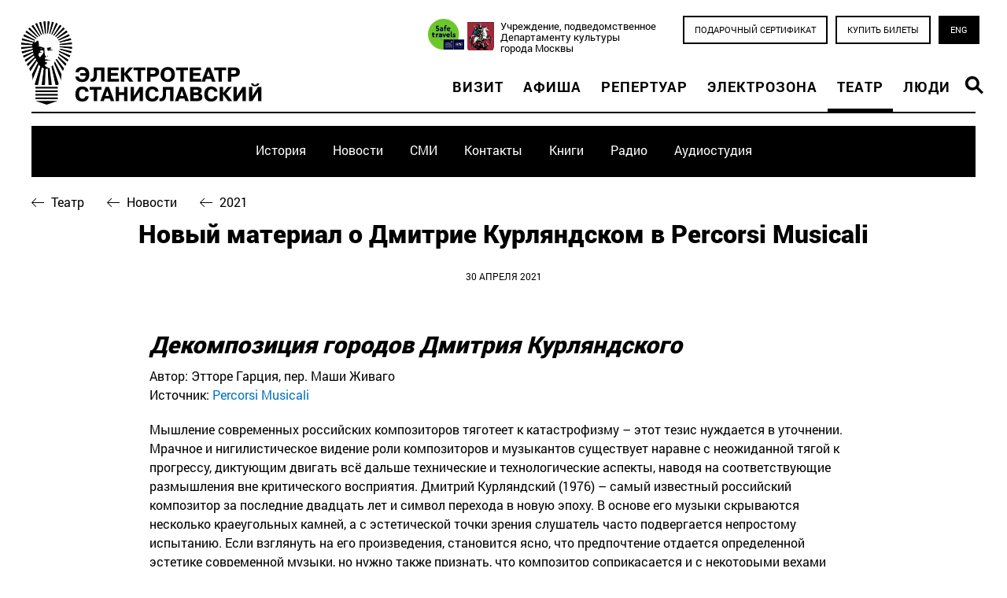

--- FILE ---
content_type: text/html; charset=UTF-8
request_url: https://www.electrotheatre.ru/theatre/article/505
body_size: 9737
content:
<!doctype html><html>
<head>
<title>Электротеатр Станиславский / Новый материал о Дмитрие Курляндском в Percorsi Musicali</title>
<meta http-equiv='Content-Type' content='text/html; charset=UTF-8' />


<meta property='og:url' content='https://www.electrotheatre.ru/theatre/article/505' />
<meta property='og:type' content='article' />

<link rel='icon' href='/favicon.ico' type='image/x-icon' />
<link rel='shortcut icon' href='/favicon.ico' type='image/x-icon' /> 
<meta http-equiv="imagetoolbar" content="no" />
<meta name='viewport' content='width=1280' />
<meta name = "format-detection" content = "telephone=no" />

<link rel='stylesheet' type='text/css' href='/css/reset.css' />
<link rel='stylesheet' type='text/css' href='/css/fontawesome.css' />
<link rel="stylesheet" type="text/css" href="/css/fresco/fresco.css" />
<link rel="stylesheet" href="/css/bootstrap.min.css" />
<link href='/css/uniform.aristo.css' type='text/css' rel='stylesheet' />

<link rel='stylesheet' type='text/css' href='/css/styles.css?r=3' />
<link rel='stylesheet' type='text/css' href='/css/datepicker.css?r=3' />
<link rel='stylesheet' type='text/css' href='/css/nav.css?r=3' />
<link rel='stylesheet' type='text/css' href='/css/overlay.css' />
    

<script type='text/javascript' src='/js/jquery.min.js'></script>
<script type='text/javascript' src='/js/moment.min.js'></script>
<script type='text/javascript' src='/js/moment.ru.js'></script>
<script type='text/javascript' src='/js/datepicker.js'></script>
<script src="https://cdnjs.cloudflare.com/ajax/libs/popper.js/1.12.9/umd/popper.min.js" integrity="sha384-ApNbgh9B+Y1QKtv3Rn7W3mgPxhU9K/ScQsAP7hUibX39j7fakFPskvXusvfa0b4Q" crossorigin="anonymous"></script>
<script src="/js/bootstrap.min.js"></script>
<script type='text/javascript' src='/js/scrollable.js'></script>
<script type="text/javascript" src="/js/fresco.js"></script>
<script type='text/javascript'>var htmlrootpath=''; </script>
<script type='text/javascript' src='/js/my.js?r=1'></script>
<script type='text/javascript' src='/js/et.js'></script>
<script type='text/javascript' src='/js/main.js'></script>


<link rel="stylesheet" type="text/css" href="/css/theatre.css?rnd=1" />
<script type="text/javascript" src="/js/fresco.js"></script>
<link rel="stylesheet" type="text/css" href="/css/fresco/fresco.css" />

	<script src="https://electrotheatre.edinoepole.ru/api/v1/script.js" type="text/javascript"></script>

	<script defer="defer" 
		data-timepad-widget-v2="event_register" 
		data-timepad-customized="31714" 
		src="https://timepad.ru/js/tpwf/loader/min/loader.js"
		>
	    (function() {
	        return {
	            "hidePreloading": true,
	            "display": "popup",
	            "popup": {
	                "triggerSelector": ".twf"
	            }
	        }
	    })();
	</script>

<script type='text/javascript'>
	$().ready(function() {
		
		




});
	</script>

    <script>
    function setCookie(name,value,days) {
        var expires = '';
    if (days) {
        var date = new Date();
        date.setTime(date.getTime() + (days*24*60*60*1000));
        expires = '; expires=' + date.toUTCString();
    }
    document.cookie = name + '=' + (value || '')  + expires + '; path=/';
	}
    $().ready(function(){
    $("body").append('\
    <div class="modal" id="modal_subscribe">\
    <div class="modal-dialog modal-dialog-centered" role="document">\
    <div class="modal-content">\
    <div class="modal-body">\
    <button type="button" class="close" data-dismiss="modal" aria-label="Закрыть">\
          <span aria-hidden="true">&times;</span>\
        </button>\
        <div class="container">\
        <img src="/images/Lampa-black.svg" class="mt-3 d-block mx-auto" style="height:80px;">\
        <p class="mt-3 mb-3 text-center">Подпишитесь на рассылку новостей театра,<br>узнавайте первыми о старте продаж билетов на спектакли и выбирайте лучшие места.</p>\
<input type="text" class="form-control" name="sub_email" id="sub_email" placeholder="Ваш Email">\
<small class="form-text text-muted">Мы делаем рассылку не чаще четырех раз в месяц.</small>\
<button class="btn btn-dark d-block mx-auto mt-4" id="modal_subscribe_button">Подписаться</button>\
</div>\
    </div></div></div>');
    setTimeout(function() {
        $("#modal_subscribe").modal();
        $("#modal_subscribe").on("hide.bs.modal", function() {
            setCookie('first','none',1);
        });
        $("#sub_email").focus();
        $("body").on("click","#modal_subscribe_button",function() { 
            var email = $("#sub_email").val();
            console.log(email);
            if(validateEmail(email)) {
            var payload = JSON.parse('{"email":"'+email+'","subscribe":"OK"}');
            $.post('/system/jquery/subscribe.php',payload, function(data) {
                switch(data) {
                    case "exist":
                        alert('Такой адрес уже существует.');
                        
                    break;
                    default:
                        alert('Вы успешно подписались.');
                }
                setCookie('first','none',10);
                $("#modal_subscribe").modal('hide');
            });
        }
        else {
            alert('Вы ввели некорректный адрес электропочты.');
        }
        });
    }, 30000);
    });
    </script>
    
</head>

<body>
<a href=# class=scrolltotop ></a>
<div id='all d-flex flex-column'>
	
	<div class='header'>
		<div class='content'>
		<div class="row justify-content-between">
		<div class="col-md-auto">
			<a class='logo lng0' href='/'></a>
			</div><div class="col-8  align-self-end">
			<div class='navg text-right'>
				<div class='navtop'>
				<a href="http://safetravelsmsk.russpass.ru/" style="display:inline-block; background-image:url(/images/wst.png); background-size:contain; background-repeat:no-repeat; height:46px; width:46px; background-position:center; "></a>
					<a class=depcult href=https://www.mos.ru/kultura/ target=_blank>Учреждение, подведомственное <br />Департаменту культуры <br />города Москвы</a>
					<a class="baton bordered buy" href="https://zapomni.gift/electrotheatre">Подарочный сертификат</a><a class='baton bordered buy js-unifd-trigger-link' href=#>Купить билеты</a><a class='baton switch' href=https://electrotheatre.com/theatre/article/505>ENG</a>
				</div>
				<div class="nav-shift">
				<ul id="nav" class="group "><li><a href="/visit/index.htm">Визит</a></li><li><a href="/playbill/index.htm">Афиша</a></li><li><a href="/repertoire/index.htm">Репертуар</a></li><li><a href="/electrozone/index.htm">Электрозона</a></li><li><span>Театр</span></li><li><a href="/people/">Люди</a></li><li>
	<div class="search">
	  	<a class="lupe" href="#"></a>
		<div class="searchform">
			<div class="ya-site-form ya-site-form_inited_no" onclick="
return {
	'action':'http://electrotheatre.ru/ysearch/index.htm',
	'arrow':false,
	'bg':'transparent',
	'fontsize':15,
	'fg':'#000000',
	'language':'ru',
	'logo':'rb',
	'publicname':'Поиск по electrotheatre.ru',
	'suggest':true,
	'target':'_self',
	'tld':'ru',
	'type':2,
	'usebigdictionary':true,
	'searchid':2307141,
	'input_fg':'#000000',
	'input_bg':'#ffffff',
	'input_fontStyle':'normal',
	'input_fontWeight':'normal',
	'input_placeholder':'Поиск по сайту',
	'input_placeholderColor':'#сссссс',
	'input_borderColor':'#000000'}
">
				<form action="https://yandex.ru/search/site/" method="get" target="_self" accept-charset="utf-8">
					<input type="hidden" name="searchid" value="2307141" />
					<input type="hidden" name="l10n" value="ru" />
					<input type="hidden" name="reqenc" value="" />
					<input type="search" name="text" value="" />
					<input type="submit" value="Найти"/>
				</form>
			</div>
			<style>.ya-page_js_yes .ya-site-form_inited_no { display: none; }</style>
			<script type="text/javascript">
			(function(w,d,c){var s=d.createElement('script'),h=d.getElementsByTagName('script')[0],e=d.documentElement;if((' '+e.className+' ').indexOf(' ya-page_js_yes ')===-1){e.className+=' ya-page_js_yes';}s.type='text/javascript';s.async=true;s.charset='utf-8';s.src=(d.location.protocol==='https:'?'https:':'http:')+'//site.yandex.net/v2.0/js/all.js';h.parentNode.insertBefore(s,h);(w[c]||(w[c]=[])).push(function(){Ya.Site.Form.init()})})(window,document,'yandex_site_callbacks');
			</script>
		</div>
		</div></li></ul>
				
				</div>
			</div>
			</div></div>
		</div>
	</div>
	
	<div class='content'><div class='d-flex flex-wrap justify-content-center submenu '><a class="" href="/theatre/history.htm">История</a><a class="" href="/theatre/news.htm">Новости</a><a class="" href="/theatre/smi.htm">СМИ</a><a class="" href="/theatre/contacts.htm">Контакты</a><a class="" href="/theatre/books.htm">Книги</a><a class="" href="/theatre/radio.htm">Радио</a><a class="" href="/theatre/audiostudio.html">Аудиостудия</a></div></div>
	
	<div class="mainblock group">
						<div class="content group">
<div class=back>
	<a href=/theatre/index.htm>Театр</a>
	<a href=/theatre/news.htm>Новости</a>
	<a href=/theatre/news.htm?year=2021#505>2021</a>
</div>
<div class=article>
	<h1>Новый материал о Дмитрие Курляндском в Percorsi Musicali</h1>
	<div class=published>30&nbsp;апреля&nbsp;2021</div>
	<div class='text '>
		
			<div class='textContainer'>
			<h2 style="font-style:italic">Декомпозиция городов Дмитрия Курляндского</h2>

<p>Автор: Этторе Гарция, пер. Маши Живаго<br />
Источник: <a href="http://www.percorsimusicali.eu/2021/03/10/nelle-citta-decomposte-di-dmitri-kourliandski/">Percorsi Musicali</a></p>

<p>Мышление современных российских композиторов тяготеет к катастрофизму &ndash; этот тезис нуждается в уточнении. Мрачное и нигилистическое видение роли композиторов и музыкантов существует наравне с неожиданной тягой к прогрессу, диктующим двигать всё дальше технические и технологические аспекты, наводя на соответствующие размышления вне критического восприятия. Дмитрий Курляндский (1976) &ndash; самый известный российский композитор за последние двадцать лет и символ перехода в новую эпоху. В основе его музыки скрываются несколько краеугольных камней, а с эстетической точки зрения слушатель часто подвергается непростому испытанию. Если взглянуть на его произведения, становится ясно, что предпочтение отдается определенной эстетике современной музыки, но нужно также признать, что композитор соприкасается и с некоторыми вехами музыкальной традиции, пускай сложно однозначно утверждать, что из названного наиболее точно отражает его мышление. Курляндский создал самый значительный хэппенинг нового века &laquo;The Riot of Spring&raquo;, в котором удачно воплотились кейджевский принцип случайности и удовольствие сопричастности. В замысле политическая коннотация воплотилась наравне с идеей отрицания контроля над композицией. Он слегка соприкоснулся с Варезом и Лахенманном, создав &laquo;Emergency Survival Guide&raquo;, в котором вывел на сцену два автомобиля и работал над очень особенной текстурой, управляемой шумами, а не звуками; принял во внимание сатурационистов, когда писал &laquo;Les Objects Impossibles&raquo;, но на самом деле его музыка этими призрачными субстанциями никогда не питалась. Во многих сольных инструментальных пьесах (falsa lectio, prePositions, Shiver) он включается в эксперимент, направленный на музыкальное восприятие. Прежде всего композитор отождествляет себя с ролью слушателя и как тот воспринимает расстояние до источника звука &ndash; хотя при этом не манипулирует электроникой как многие композиторы, которые исследуют подобную концепцию. Он примкнул к &laquo;психологической картографии&raquo; видеохудожников, создав цикл &laquo;Maps of non-existent cities&raquo;; &laquo;города&raquo; музыканты строили с помощью графических партитур, которые ментально подталкивают к движению. Использованные средства вполне подошли бы для свободных импровизаций или для Брэкстон от мира нейросетей.</p>

<p>Во всех упомянутых случаях для Курляндского важно пошатнуть иерархию. Отчасти это напоминает новую версию русского конструктивизма двадцатого века, только в ней куда больше пессимизма и анархии. В манифесте СоМа (группа российских композиторов &laquo;Сопротивление Материала&raquo;, в которой Курляндский занимал видное место) говорится, что <em>&laquo;искусство &ndash; э</em><em>то коммуникативный мост, наведенный над пропастью между опытом автора и слушателя. И чем безнадежнее эта пропасть, тем глубже переживание&raquo;.</em></p>

<p>Учитывая все предпосылки, сложно приписать композициям Курляндского качество &laquo;преемственности&raquo;, как это можно сделать со всей западной музыкальной культурой вплоть до Булеза, Кейджа и Штокхаузена. В данном случае как будто не нужно выискивать точные отсылки в стилистическом плане. На самом деле, всё как раз наоборот. Произведения, не работающие со случайностью, такие как &laquo;Emergency Survival Guide&raquo; или &laquo;7 out of 49&raquo; явно это демонстрируют. Если верно, что Курляндский делает акцент на восприятии, нельзя исключать и то, что он делает это с помощью определённых средств, которые стимулируют имплицированную организацию музыкальных составляющих.</p>

<p>В последние годы, кажется, возросла его вера в средства выразительности электроники, в основном благодаря сотрудничеству с Олегом Макаровым. Это автор, имеющий непосредственное отношение к технической и междисциплинарной эволюции в музыкальной сфере. К идее &laquo;максимально близко расположенного микрофона&raquo; и графическим партитурам &laquo;Несуществующих городов&raquo; Курляндского &ndash; основным средствам, необходимым для достижения анатомически верного и естественного звучания инструментов, добавляется интеграция материала в созданный Макаровым &laquo;dekompozitor&raquo;. &lt;&hellip;&gt;</p>

<p>&laquo;Декомпозитор&raquo; &ndash; изобретение Курляндского и Макарова, представляет собой программу, которая <em>&laquo;&hellip; оперирует звуковыми файлами, деформируя и реструктурируя их во времени, по длине, скорости, высоте тона и в пространстве. Таким образом, идея психогеографического дрейфа реинтерпретируется здесь компьютером&raquo;. (Курляндский, примечания в буклете к Decomposing Cities). </em>В этом можно убедиться на примере недавних работ Курляндского, которые отсылают к психогеографической концепции (Non-Lieux и Piano Space не так известны, но им позавидовал бы любой музыкант или энтузиаст электроники), оперных постановок, где используется электроника в виде фонограммы или в живом исполнении (&laquo;Эвридика&raquo;, &laquo;Парасомнии&raquo;, &laquo;Октавия. Трепанация&raquo;), а также в отдельных операциях с декомпозицией и реанимацией музыкального материала. В качестве примера можно привести проект &laquo;Decomposing Cities&raquo;, в котором &ldquo;dekompozitor&rdquo; используется для того, чтобы дать новую жизнь некоторым расширенными версиям &laquo;несуществующих городов&raquo;, что, на мой взгляд, улучшает результат чисто акустического исполнения и позволяет воспринимать материал более детально, несмотря на значительную длительность произведений. Новый подход использован также и в медиа-опере &ldquo;Letters of Happiness&rdquo;, полностью основанной на автоматически сгенерированных текстах, музыке, голосах, фото и видео, существующих в виде сэмплов в онлайн-библиотеках. Весь материал фрагментирован и намеренно запутан, но активное слушание поможет уловить сюжет.</p>

<p>Если возвращаться к теме стиля и узнаваемых черт, можно с уверенностью утверждать, что общие характеристики музыки Курляндского заключаются в желании присмотреться к &laquo;обломкам&raquo; звуков, оформленных как музыкальное событие вне зависимости от того, как материал постулируется и развивается в восприятии и воображении. Он хочет вынести на поверхность детали во всём их разнообразии, показать миры, путь к которым спрятан за внешними факторами &ndash; такими как инструментальные техники или звуковые эффекты. Как делает большинство современных композиторов, он словно открывает клетку и взывает к миру звуков и шумов, которые иначе были бы принесены в жертву музыке как всеобъемлющему явлению, но результатом становится сканирование поверхности, запечатлевающей лишь рельеф. Его несуществующие города в действительности связаны с самым захватывающим явлением реальности &ndash; с топографической жизнью, где важно не столько заблудиться, как завещал Дебор, сколько найти сокровища, забытые или маргинализированные обществом и разбросанные вокруг. Катастрофизм Курляндского не безоснователен. Он приглашает собрать лучшие из лежащих осколков, чтобы реорганизовать их и сделать шаг к восстановлению человечества.</p>

			<div class='yashare'>Поделиться: <script type='text/javascript' src='//yastatic.net/es5-shims/0.0.2/es5-shims.min.js' charset='utf-8'></script>
<script type='text/javascript' src='//yastatic.net/share2/share.js' charset='utf-8'></script>
<div class='ya-share2' 
	data-services='facebook,twitter,vkontakte' 
	data-lang='ru'></div></div>
			
			</div>
		</div>
</div>
</div>
					</div>
	

	<div id="footer">
		<div class="content">
		
			<div class="top group row">
				<div class="col-6"><img src=/images/logo-footer0.svg />
					Касса театра работает ежедневно с 11:00 до 22:00 <br/>
Телефон: +7 (495) 699-72-24<br/>
125375, Москва, ул. Тверская, д. 23, стр.1<br/>
<a href=/theatre/contacts.htm>Все контакты</a>
				</div>
				<div class="menu col-6">
					<a href="/media/">Медиатека</a>
					<a href=/archive/>Архив</a>
					<a href="/documents/">Документы</a>
					<a href="/partners/">Партнеры</a>
					<a href="/theatre/article/624">Правила посещения театра</a>
					<a href="/theatre/article/438">Правила возврата билетов</a>
				</div>
			</div>

			<div class="subscribeForm group">
				<div class="title">
					Подпишитесь на рассылку новостей театра
				</div>
				<form id="subscribe-form" action="/" method="post" novalidate autocomplete="off">
					<div class="input">
						<input type="email" id="email" name="email" placeholder="Ваш e-mail" required="required" />
						<input type="hidden" name="subscribe" value="OK">
						<button id="subscribe-check" value="submit" type="submit" ></button>
					</div>
					<div class="subscribethanx">
						Спасибо, Ваш email записан.
					</div>
				</form>
				<div class="social"><a href="https://ok.ru/electrotheatre" target="_blank"><i class="fab fa-odnoklassniki-square"></i></a>
					<a href="https://vk.com/electrotheatre" target="_blank"><i class="fab fa-vk"></i></a>
					<a href="https://teleg.run/electrotheatrestanislavsky" target="_blank"><i class="fab fa-telegram"></i></a>
					<a href="https://www.youtube.com/channel/UC9Pk6baikckkWZJfwmV06sQ" target="_blank"><i class="fab fa-youtube"></i></a>
					<a href="https://yandex.ru/q/loves/electrotheatre" target="_blank"><i class="fab ya-q"></i></a>
				</div>
			</div>

			<div class="bottom">
				<div class="bottom-item">
					<span class="dialog" rel="login"><i class="fa fa-copyright mr-2"></i></span>Электротеатр Станиславский 2026
				</div>
				<div class="bottom-item align-center">
					<img src="/images/logos/fond-ru.svg" alt="Фонд поддержки и развития Электротеатра Станиславский">
				</div>
				<div class="bottom-item align-right">
				<div style="width:45%; display: inline-block;"><video playsinline autoplay muted loop style="width:100%">
				<source src="/static/wvids/vid2_1.mp4" type="video/mp4">
				</video></div>
<a class=dialog rel="nezavisimaya-ocenka" href="http://bus.gov.ru/pub/info-card/181367?activeTab=1" target="_blank"><img  style="margin-bottom:2rem;" src="/images/logos/free-expert.svg" /></a>					
<a href="https://ag.mos.ru/" target="_blank"><img  style="margin-bottom:2rem;" src="/images/logos/ag.svg" /></a>					
				</div>
			</div>
		</div>
	</div>
</div>


<div class="modal fade" tabindex="-1" role="dialog" id="object_overlay">
	<div id="object_overlay_content" class="modal-dialog"></div>
</div>

<div id="Closeup"></div>
<!-- Yandex.Metrika counter -->
<script type="text/javascript" >
(function (d, w, c) {
(w[c] = w[c] || []).push(function() {
try {
w.yaCounter47453563 = new Ya.Metrika2({
id:47453563,
clickmap:true,
trackLinks:true,
accurateTrackBounce:true
});
} catch(e) { }
});

var n = d.getElementsByTagName("script")[0],
s = d.createElement("script"),
f = function () { n.parentNode.insertBefore(s, n); };
s.type = "text/javascript";
s.async = true;
s.src = "https://mc.yandex.ru/metrika/tag.js";

if (w.opera == "[object Opera]") {
d.addEventListener("DOMContentLoaded", f, false);
} else { f(); }
})(document, window, "yandex_metrika_callbacks2");
</script>
<noscript><div><img src="https://mc.yandex.ru/watch/47453563" style="position:absolute; left:-9999px;" alt="" /></div></noscript>
<!-- /Yandex.Metrika counter -->
<script id="paginationTpl" type="x-tmpl-mustache">
<nav>
	<ul class="pagination">
		<li class="page-item{{prevState}}">
			<a class="page-link" href="#" data-page="{{prev}}"><i class="fa fa-chevron-left"></i></a>
		</li>
		{{#each pages}}
		<li class="page-item{{state}}">
			<a class="page-link" href="#" data-page="{{page}}">{{npage}}</a>
		</li>
		{{/each}}
		<li class="page-item{{nextState}}">
			<a class="page-link" href="#" data-page="{{next}}"><i class="fa fa-chevron-right"></i></a>
		</li>
	</ul>
</nav>
</script>

--- FILE ---
content_type: text/css; charset=utf-8
request_url: https://www.electrotheatre.ru/css/nav.css?r=3
body_size: 2937
content:
/*------------------------------------*\
	НАВИГАЦИЯ
\*------------------------------------*/
div.header{
	margin:0;
	width:100%;
	/*min-width:1170px;*/
	height:142px;
	position:relative;
	background:#fff;
}
div.header .content{
	position:relative;
	height:142px;
	min-width:960px;
}


div.header .content::after{
	content: '';
	display:block;
	width:100%;
	height:2px;
	background: #000;
}
div.header .navg{
	font-family: Roboto; 
	text-align:right;
	vertical-align:top;
}
div.header .navg .navtop{
	height: 66px;
    text-align: right;
    padding: 20px 0 0 0;
	vertical-align:top;
}

.nav-shift { margin-top:20px; }
/*.content .row { height:100%; }*/

.navtop a.depcult{
	display: inline-block;
	width:260px;
	height: 38px;
    background: url(../images/gerb_moskvy.svg) left 2px  no-repeat;
    background-size: 34px 40px;
    font-size: 13px;
    text-align: left;
	padding:0 0 8px 42px;
	color: #000;
	margin: -2px 10px 0 0;
	line-height: 1.1;
}
.navtop a.depcult:hover{
	text-decoration: none;
}


div.header .navtop a.buy{
	margin: 0 20px 0 0;
}

div.header .navg div.search{
	display:inline-block;
	width:24px;
	height:24px;
	position:relative;
	margin:10px 5px 0 5px;
}
div.header .navg div.search a{
	display:block;
	width:24px;
	height:24px;
    background: url(../images/icons/find-icon.svg) 0 0  no-repeat;
}
.searchform{
    position: absolute;
	/*right: 1px;*/

	opacity:0;  
	left: -9999px;
    top: 26px;
	width:390px;
	height:53px;
	margin:20px;
	padding: 5px;
	background:	#fff;
	border:1px #D9DAD8 solid;

	-webkit-transition:0.25s linear opacity; 
	-moz-transition:0.25s linear opacity; 
	-o-transition:0.25s linear opacity; 
	transition:0.25s linear opacity;
	
	-moz-box-shadow:1px 5px 3px  rgba(0,0,0,0.15);
	-webkit-box-shadow:1px 5px 3px  rgba(0,0,0,0.15);
	-o-box-shadow:1px 5px 3px  rgba(0,0,0,0.15);
	box-shadow:1px 5px 3px  rgba(0,0,0,0.15);
}
.searchform.open{
	opacity:1;  
	-webkit-transition:0.25s linear opacity; 
	-moz-transition:0.25s linear opacity; 
	-o-transition:0.25s linear opacity; 
	transition:0.25s linear opacity;
	left: auto;
	right: -6px;
	z-index:600;
}


.searchform form input[type=text] {
	display:block;
	float:left;
	border:1px #CCCCCC solid;
	font-size:13px;
	padding:7px 8px ;
	width:280px;
	margin-right:15px;
}
.searchform form input[type=submit]{
	display:block;
	float:left;
	font-size:12px;
	background:	#000;
	color:#fff;
	width:75px;
	height:31px;
	border:none;
	border-radius: 2px;
	-webkit-border-radius: 2px;
	-moz-border-radius: 2px;
	-o-border-radius:2px;
	cursor:pointer;
	padding:0 6px;
	margin:0;
}
.searchform form input[type=submit]:hover{
	background: #cd0800;
	text-decoration: none;
	color: #ffffff;
}


div.header a.logo{
	width:259px;
	height:94px;
	margin:26px 0 0 32px;
	color:#fff;
	display: block;
    background: url(../images/logo0.svg) 0 0  no-repeat;
    background-size: contain;
}
div.header a.logo.lng1{
    background-image: url(../images/logo1.svg);
}


ul#nav {
	font-weight: bold; 
	display:inline-block;
	list-style:none;
	margin: 0;
	width:auto;
	position:relative;
	line-height: 17px;
	vertical-align: top;
}
ul#nav a, ul#nav span{
	/*color:#fff;*/
	line-height:1;
	border-bot
	transition: border-bottom-width 5s linear;
	border-bottom-width: 0px;
}

ul#nav>li {
	display:inline-block;
	float:left;
	text-align:left;
    margin: 0 1px 0 0;
    padding:0;
    position:relative;
}
ul#nav>li:last-child{
    margin: 0;
}    
ul#nav>li>a, #nav>li>span, ul#nav>li>a.pull, ul#nav>li>span.pull{
	font-size:17px;
	letter-spacing:1px;
	display:block;
	text-decoration: none;
	width:auto;
	color:#000;
	transition:0.25s linear color;
	padding:15px 5px 19px;
	text-transform: uppercase;
	border-bottom: 4px #fff solid;
}
ul#nav>li>a:hover, ul#nav>li:hover>a{
	text-decoration: none;
	/*border-bottom: 4px #000 solid;*/
	border-bottom-width: 4px;
	border-bottom-color: #000;
	border-bottom-style: solid;
}
ul#nav>li>a:active{
	border-bottom: 4px #000 solid;
}
#nav>li>span, #nav>li>a.cur{
	border-bottom: 4px #000 solid;
}

div.submm{
    width: auto;
    position:absolute;
 	transition:0.25s linear opacity;
	background:#fff;
	padding:0 0 0 0 ;
	margin:0 0 0 0px;
	z-index: 3000;


	left:-99999px;
	opacity:0;
}


#nav>li:hover{
	z-index: 3000;
}

#nav>li[rel=system]:hover div.submm{
	opacity:1;
	/*transition:0.25s linear opacity;*/
    left:auto;
	box-shadow: 0px 0px 2px rgba(0, 0, 0, 0.25);
}

#subnav {
	width: auto;
	margin:0;
	padding: 0 0 0px 0px ;
}
#subnav li {
	display:block;
	padding: 0 0 0px 0px ;
	margin:0;
}
#subnav li a, #subnav li span, #subnav li a.pull, #subnav li span.pull{
    display: block; 
	text-decoration: none;
	text-transform: none;
	white-space:nowrap;
	font-weight:normal;
	color:#313944;
	padding: 7px 10px ;
}
#subnav li a:hover{
	color:#fff;
	background:#FF8029;
}





#footer{
	background-color: #000;
    clear: both;
    height: fit-content;
    margin: 0;
    width: 100%;
    color:#fff;
    font-size:16px;
    position: absolute;
   /* z-index: 2;*/
    bottom: 0;
}
#footer a{
	text-decoration: none;
    color:#fff;
}
#footer a:hover{
	text-decoration: underline;
    color:#eee;
}
#footer .content{
	padding-top:25px;
    font-size:15px;
}

#footer .top img{
	display: block;
	float: left;
	margin-right: 15px;
	height: 75px;
}
#footer .top a{
	text-decoration: underline;
}
#footer .top .menu{
	padding:0 0 0 0;
	text-align: right;
}
#footer .top .menu a{
	display:inline-block;
	padding-left:20px;
}

#footer .social{
	padding:10px 0 0 0;
	text-align: center;
}
#footer .social a{
	display:inline-block;
    margin: 0 2px;
    padding: 7px;
	text-decoration: none;
}
#footer .social a:hover {
	text-decoration: none;
	color: rgba(255,255,255,0.4);
}

#footer .subscribeForm{
	width:384px;
	margin:auto;
	padding-top:10px;
}
#footer .subscribeForm .title{
	text-align:center;
	letter-spacing:1px;
	padding-bottom:20px;
	font-weight: bold;
}
#footer .subscribeForm .input{
	position:relative;
	width:380px;
	border: 1px #fff solid;
    background: #000;
    height:46px;
}
#footer .subscribeForm .input input{
	color: #fff;
	-webkit-appearance: none;
	-moz-appearance: none;
    margin: 0;
	width:350px;
    height:46px;
 	border:0;
   	background: transparent;
   	font-size:16px;
	padding:0 0 0 25px;
}
#footer .subscribeForm .input button{
	background: #fff;
	-webkit-appearance: none;
	-moz-appearance: none;
	width:46px;
	height:44px;
	position:absolute;
	right:0;
	top:0;
	border:0;
	cursor:pointer;
}	
#footer .subscribeForm .input button::before,
#footer .subscribeForm .input button::after{
	content: '';
	position:absolute;
	width:20px;
	height:2px;
	left:13px;
	top:16px;
	background: #979797;
	opacity:1;
	transform: rotate(45deg);
}
#footer .subscribeForm .input button::after{
	transform: rotate(-45deg);
	top:29px;
}
#footer .subscribeForm .input button:hover{
	background: #cd0800;
}
#footer .subscribeForm .input button:hover::before,
#footer .subscribeForm .input button:hover::after{
	background: #fff;
}
#footer .subscribeForm .subscribethanx{
	display:none;
	text-align:center;
	padding: 10px 0;
}

#footer .subscribeForm .input.shake, .shake{
	-webkit-animation-name: shake;
	-o-animation-name: shake;
	animation-name: shake;
	-webkit-animation-duration: 1s;
	-o-animation-duration: 1s;
	animation-duration: 1s;
	-webkit-animation-fill-mode: both;
	-o-animation-fill-mode: both;
	animation-fill-mode: both;
}

#footer .content.menu a{
	font-family: RobotoCondensed, Roboto; 
    font-size:17px;	display:inline-block;
	margin: 0 20px;
	color:#ffffff;
}

#footer .footerMenu{
	text-align:center;
	padding: 50px 0;
}
#footer .footerMenu a, #footer .footerMenu span{
	display: inline-block;
	margin:0 10px;
	opacity:0.5;
}
#footer .footerMenu a:hover, #footer .footerMenu span{
	opacity:1;
	text-decoration:none;
}

#footer .bottom{
	padding-top:30px;
	display: flex;
	height: fit-content;
	flex-wrap: nowrap;
	justify-content: space-around;
	align-items:center;
	width: 100%;
}
#footer .bottom-item {
	flex-grow: 1;
	flex-basis: 0;
}

@media all and (-webkit-min-device-pixel-ratio:0) {
	#footer .bottom {
		display: flex; 
	}	
	#footer .bottom-item {
	/*	    -webkit-flex:1;
    -webkit-box-flex:1;*/
	}
}

#footer .align-right { text-align: right; }
#footer .align-center { text-align: center; }
#footer .bottom .left{
	vertical-align: bottom;
	padding-top:33px;
}
#footer .bottom .right{
	height: 54px;
	text-align: right;
	vertical-align: bottom;
}
#footer .bottom .right a{
	display: inline-block;
	margin-left: 20px;
}

/*Подменю под заголовком страницы*/
.submenu{
	height:auto;
	background:#000000;
	text-align:center;
	white-space: nowrap;
}
.submenu a{
    font-family: Roboto; 
	display:inline-block;
	font-size:16px;
	padding: 19px 17px 18px;
	margin: 0;
	text-decoration:none;
	position:relative;
	color:#fff;
	border-bottom: 4px solid #000;
}
.submenu a:hover{
	text-decoration:none;
	color:#ffffff;
	border-bottom: 4px solid #fff;
}
.submenu a.cur{
	font-weight: bold;
	border-bottom: 4px solid #fff;
}
.submenu a:after, .sub a:after{
	/*display:inline-block;
	content:'|';
	padding: 0 22px 0 24px;
	color:#878787;*/
}
.submenu a:last-child:after, .sub a:last-child:after{
	display:none;
}
.submenu.how a:after {
    padding: 0 12px 0 12px;
}
/*Подменю белое*/
.submenu.white{
	background:#fff;
	border-top: 1px #dddddd solid;
	border-bottom: 1px #dddddd solid;
}
.submenu.white a{
    font-family: Roboto; 
	font-size:15px;
	color:#717979;
}
.submenu.white a:hover{
	color:#000000;
}
.submenu.white a.cur{
    font-family: Roboto-Black; 
	color:#000000;
}




.mainblock{
	padding-bottom:280px;
}
.mainblock h2{
    font-family: Roboto-Bold; 
	font-size:30px;
	padding:30px 0 0 0;
	margin:0 auto 10px ;
	height:auto;
	color:#000000;
	line-height:1.2;
	position: relative;
}

.mainblock h2 a{
	text-decoration:none;
}
.mainblock h2 .sub{
	display:block;
	float:right;
	width:290px;
	font-size:14px;
	font-weight:normal;
	padding-top:16px;
}

.mainblock h3{
    font-family: Roboto-Bold; 
	font-size:18px;
	padding-bottom:10px;
	padding-top: 14px;
}
.mainblock h4{
	font-size:18px;
	padding-bottom:10px;
}

.page_more{
	/*width:770px;*/
	margin:auto;
}

body.supersized .header {
    height: 142px;
    background-color: rgba(255, 255, 255, 0.85);
    position: absolute;
	transition: top 0.25s linear 0s;
    top:-142px;
}
body.supersized:hover .header {
    top:0;
	transition: top 0.25s linear 0s;
}

body.supersized .header > .container{
	width: 100%;
    height: 142px;
}
body.supersized .header > .container .mm,
body.supersized #footer,
body.supersized .header > .container .logo a img{
    display: none;
}

body.supersized .header > .container .logo{
    width: 335px;
    height: 62px;
}

body.supersized .header > .container .logo a{
	display:block;
    width: 335px;
    height: 62px;
    background: url(../images/logo_supersized.png) 0 0  no-repeat;
    margin:9px 0 0 9px;
}

body.supersized #close {
    background: url("../images/x.png") repeat scroll 0 0 rgba(0, 0, 0, 0);
    display: block;
    height: 10px;
    position: absolute;
    right: 20px;
    top: 20px;
    width: 10px;
    z-index: 200;
}


@-webkit-keyframes shake {
    0%, 100% {
        -webkit-transform: translate3d(0, 0, 0);
        transform: translate3d(0, 0, 0)
    }
    10%,
    30%,
    50%,
    70%,
    90% {
        -webkit-transform: translate3d(-10px, 0, 0);
        transform: translate3d(-10px, 0, 0)
    }
    20%,
    40%,
    60%,
    80% {
        -webkit-transform: translate3d(10px, 0, 0);
        transform: translate3d(10px, 0, 0)
    }
}
@-o-keyframes shake {
    0%, 100% {
        transform: translate3d(0, 0, 0)
    }
    10%,
    30%,
    50%,
    70%,
    90% {
        transform: translate3d(-10px, 0, 0)
    }
    20%,
    40%,
    60%,
    80% {
        transform: translate3d(10px, 0, 0)
    }
}
@keyframes shake {
    0%, 100% {
        -webkit-transform: translate3d(0, 0, 0);
        transform: translate3d(0, 0, 0)
    }
    10%,
    30%,
    50%,
    70%,
    90% {
        -webkit-transform: translate3d(-10px, 0, 0);
        transform: translate3d(-10px, 0, 0)
    }
    20%,
    40%,
    60%,
    80% {
        -webkit-transform: translate3d(10px, 0, 0);
        transform: translate3d(10px, 0, 0)
    }
}
ul#nav.adm>li>a, #nav.adm>li>span, ul#nav.adm>li>a.pull, ul#nav.adm>li>span.pull{
	font-size:16px;
	padding: 15px 6px 19px;
	line-height:18px;
}
@media screen and (max-width:1280px) { 
    	div.header a.logo{
		margin: 26px 0 0 0;
		width:259px;
		height:94px;
	}
	.col-md-auto, .col-8 { padding:0; width:auto; }
}
@media screen and (min-width:1280px) { /*1280px*/
	div.header {
		height: 160px;
	}
	div.header .content{
		height:160px;
	}
	div.header a.logo{
		margin: 26px 0 0 0;
		width:309px;
		height:112px;
	}
	div.header .nav .navtop{
		height: 84px;
	}
	ul#nav>li>a, #nav>li>span, ul#nav>li>a.pull, ul#nav>li>span.pull,
	ul#nav.adm>li>a, #nav.adm>li>span, ul#nav.adm>li>a.pull, ul#nav.adm>li>span.pull{
		font-size:18px;
		padding: 15px 12px 19px;
	}
}
@media screen and (min-width:1600px) { /*1600px*/

	ul#nav>li>a, #nav>li>span, ul#nav>li>a.pull, ul#nav>li>span.pull,
	ul#nav.adm>li>a, #nav.adm>li>span, ul#nav.adm>li>a.pull, ul#nav.adm>li>span.pull{
		padding: 15px 17px 19px;
	}

}
.social .fab { font-size:2em; font-family:"Font Awesome 5 Brands"; }
#footer .social { display:flex; justify-content:center; }

.archive_years a, .archive_years span{
	color: #000;
	cursor: pointer;
	display: inline-block;
	padding: 0 0.5em;
	padding-bottom:4px;
	border-bottom: 4px solid #fff;
	text-decoration: none;
}
.archive_years a.disabled{
	color: #888;
	cursor: default;
}
.archive_years a:hover,
.archive_years span {
	border-bottom: 4px solid #000;
}

--- FILE ---
content_type: text/css; charset=utf-8
request_url: https://www.electrotheatre.ru/css/theatre.css?rnd=1
body_size: 1765
content:
h1{
	text-align: center;

}

.news.scrollable,
.books.scrollable{
    overflow: hidden;
    position: relative;
    margin: 0;
}
.news.scrollable .scroller,
.books.scrollable .scroller{
	position: absolute;
	width: 20000em;
}

.mainblock  h2 .scrollnav{
	position: absolute;
	left: 0;
	top: 40px;
}

.mainblock h2 .scrollnav a {
    display: inline-block;
    width: 31px;
    height: 22px;
    position: static;
}

.banner.volunteers{
	margin: 30px 0;
}

.banner.volunteers + h2{
	border-top: 0;
	padding-top: 0;
}

.scrollable.books .item .sabout{
	text-align: center;
}


h1 .filtersCtrl,
h1 .newsYSlctr{
	display: inline-block;
    font-family: Roboto; 
	line-height: 1;
	position: relative;
	font-size: 18px;
	min-width: 150px;
} 
h1 .filtersCtrl a,
h1 .newsYSlctr a{
	color: #000000;
}
h1 .filtersCtrl>a,
h1 .newsYSlctr a.current{
	font-size: 18px;
	display: block;
	background: transparent url(../images/icons/calendar-default-icon.svg) 12px 8px no-repeat;
	padding: 10px 50px 10px 50px;
	margin-left: 20px;
	position: absolute;
	bottom: -10px;
	left: 0;
	cursor: pointer;
	height: 38px;
}
h1 .filtersCtrl>a{
	background-image: none;
	padding: 10px 50px 10px 10px;
	white-space:nowrap;
}
h1 .filtersCtrl>a:hover,
h1 .newsYSlctr a.current:hover{
	text-decoration: none;
	background-color: #ebebeb;
}
body.selectfilters h1 .filtersCtrl>a,
body.selectyear h1 .newsYSlctr a.current{
	background-color: #ebebeb;
} 
h1 .filtersCtrl>a i,
h1 .newsYSlctr a.current i{
	display: block;
	width: 1px;
	height: 1px;
	position: absolute;
	right:20px;
	top:4px;
	transition:0.5s linear rotate;
}
body.selectfilters h1 .filtersCtrl>a i,
body.selectyear h1 .newsYSlctr a.current i{
	transform: rotate(180deg);
	top:34px;
	transition:0.5s linear rotate;
}
h1 .filtersCtrl>a i::before,
h1 .filtersCtrl>a i::after,
h1 .newsYSlctr a.current i::before,
h1 .newsYSlctr a.current i::after{
	content: '';
	position:absolute;
	width:8px;
	height:2px;
	left:0;
	top:16px;
	background: #979797;
	transform: rotate(-45deg);
}
h1 .filtersCtrl>a i::after,
h1 .newsYSlctr a.current i::after{
	transform: rotate(45deg);
	left:-5px;
}
h1 .filtersCtrl .filtersPanel,
h1 .newsYSlctr .years{
	display: none;
	font-size: 16px;
	position: absolute;
	background-color: #fff;
	border: 1px solid #9b9b9b;
    box-shadow: 2px 2px 3px rgba(0, 0, 0, 0.25);
	padding: 9px;
	z-index: 9999;
	left:20px;
	top:13px;
}
h1 .filtersCtrl .filtersPanel{
	gdisplay: block;
	min-width:260px;
}
body.selectfilters h1 .filtersCtrl .filtersPanel,
body.selectyear h1 .newsYSlctr .years{
	display: block;
}
h1 .filtersCtrl .filtersPanel a,
h1 .newsYSlctr .years a{
	display: block;
	white-space: nowrap;
	padding: 8px 10px;
	width: 100px;
}
h1 .filtersCtrl .filtersPanel a.active,
h1 .filtersCtrl .filtersPanel a:hover,
h1 .newsYSlctr .years a.active,
h1 .newsYSlctr .years a:hover{
	text-decoration: none;
	background-color: #000;
	color: #fff;
	
}
#yearsHelper{
	position: absolute;
	left:0;
	top:100%;
	right:0;
	bottom:0;
	background: rgba(255, 255, 255, 0.85);
	opacity:0;
	transition:0.5s linear opacity;
}
body.selectfilters #yearsHelper,
body.selectyear #yearsHelper{
	top:0;
	opacity:1;
	transition:0.5s linear opacity;
}
.smiLenta,
.newsLenta{
	position: relative;
	overflow: hidden;
}
.articles_more{
	text-align: center;
}
.articles_more a.baton.bordered{
	padding: 8px 60px;
}

.article{
}
.article h1{
	text-align: center;
	padding: 10px 0 20px;
}
.article .published{
	text-align: center;
	font-size: 12px;
 	text-transform: uppercase;
	padding-bottom: 30px;
}
.article .text{
	font-size: 16px;
	width: 900px;
	margin: auto;
}
.article .text.album{
	width: auto;
	/*padding-right: 53%;*/
	position: relative;
}
.article .text.album .textContainer{
	width: 47%;
}
.article .text.album .right{
	/*position: absolute;
	right: 0;
	top: 0;
	left: 50%;*/
	width: 50%;
	text-align: center;
}
.article .text.album .right .thumbContainer{
	position: relative;
}
.article .text.album .right .thumbContainer:hover{
	cursor:pointer;
	filter:opacity(0.5);
}
.article .text.album .right .thumbContainer.gallery-icon::after{
	display: block;
	content: '';
	height: 52px;
	width: 52px;
	position: absolute;
	top: 24px;
	left: 24px;
    background: url(../images/gallery-icon.svg) 0 0 no-repeat;
    background-size: contain;
}

.article .text.album .right img.thumb{
	width: 100%;
    cursor: pointer;
}

/*
.article .text.album .right div.thumb{
	padding-bottom: 62%;
	background: url(../images/trans.gif) center center no-repeat;
    background-size: cover;
    cursor: pointer;
}
.article .text.album .right div.thumb::after{
	display: block;
	content: '';
	height: 52px;
	width: 52px;
	position: absolute;
	top: 24px;
	left: 24px;
    background: url(../images/gallery-icon.svg) 0 0 no-repeat;
    background-size: contain;
}
*/
.article .text.album .right .title{
	padding: 10px 0 0;
	font-family: 'Roboto-Medium';
	font-size: 14px;
}
.article .text.album .right .count{
	font-family: 'Roboto-Light';
	font-size: 14px;
}

.smiLenta .item:nth-child(4n+1)::after{
	display: block;
	content:'';
	position: absolute;
	left: 0;
	top: -8px;
	right: -1520px;
	border-top: 1px #b4b4b4 solid;
}
.smiLenta .item:nth-child(1)::after{
	top: 0;
}
.smiLenta .item:nth-child(1),
.smiLenta .item:nth-child(2),
.smiLenta .item:nth-child(3),
.smiLenta .item:nth-child(4),
.newsLenta .item:nth-child(1),
.newsLenta .item:nth-child(2),
.newsLenta .item:nth-child(3),
.newsLenta .item:nth-child(4),
	.newsLenta .item:nth-child(5){
	padding-bottom:140px;
}
.smiLenta .item:nth-child(1) .banner.volunteers,
.newsLenta .item:nth-child(1) .banner.volunteers{
	position: absolute;
	left: 0;
	bottom: 10px;
	width:960px;
	margin: 0;
	z-index: 10;
}
@media screen and (min-width:1280px) { /*1280px*/
	.smiLenta .item:nth-child(1) .banner.volunteers,
	.newsLenta .item:nth-child(1) .banner.volunteers{
		width: 1200px;
	}
}
@media screen and (min-width:1600px) {
	.smiLenta .item:nth-child(1) .banner.volunteers,
	.newsLenta .item:nth-child(1) .banner.volunteers{
		width: 1520px;
	}
}

.filtersPanel .bot a{
	display: block;
	color: #888888;
	float: left;
	padding: 10px 0 0 0;
}
.filtersPanel .bot a.apply{
	color: #cd0800;
	float: right;
}

.filtersPanel label {
    display: inline-block;
    height: 36px;
    white-space: nowrap;
    line-height: 21px;
    width: 100px;
    margin-right: 30px;
 }
 .filtersCtrl > a b{
	display: none;
	height: 18px;
	width: 24px;
	background-color: #cd0800;
	color: #fff;
	font-size: 11px;
	border-radius: 24px;
	text-align: center;
	vertical-align: top;
	margin-left: 12px;
	padding-top:6px;
}
.filtersCtrl > a.filtered b{
	display: inline-block;
}
body.contacts .mainblock,
body.contacts .page_more {
    padding-bottom: 0;
}
body.contacts .map{
    padding-bottom: 380px;
}
div.contacts{
	text-align: center;
}
div.contacts p{
	font-size: 16px;
	margin: 0;
}
div.contacts p.title{
	font-weight: bold;
	font-size: 24px;
}
div.contacts .top{
	padding-bottom:40px;
}
div.contacts table{
	width: 100%;
}
div.contacts table td{
	width: 33.33%;
	text-align: center;
	padding: 0 10px 40px;
}
div.contacts table tr:last-child td{
	padding: 0 10px 0;
}
div.contacts table td p:first-child{
	font-weight: bold;
}

.map{
	width: 100%;
	height: 640px;
}


.presscenter{
	position: relative;
}

.presscenter .right{
	width: 277px;
}
.presscenter .right .baton{
	display: block;
	margin-top: 16px;
}
.presscenter .right .baton.red:hover{
	background: #000;
	color: #fff;
}
.presscenter .right .photoaccess{
	margin-top: 16px;
	padding: 15px 20px 20px 20px;
	background: #EBEBEB;
}

.presscenter .lenta{
	padding-right: 311px;
}

.presscenter .lenta .item{
	border-top: 1px solid #B4B4B4;
	padding: 22px 0;
	font-size: 16px;
	position: relative;
}
.presscenter .lenta .item .date{
	font-size: 12px;
	letter-spacing: 0.5px;
	text-transform: uppercase;
	padding: 0 0 6px;
}
.presscenter .lenta .item .title{
	padding: 0 0 8px;
	font-weight: bold;
}
.presscenter .lenta .item .title a{
	color: #000;
}
.presscenter .lenta .item:hover .title a{
    text-decoration: underline;
}
.presscenter .lenta .item .title a:hover{
    color: #0072BF;
}
.presscenter .lenta .item .filez{
	font-size: 14px;
}

.presscenter .lenta .item .filez span{
	display: inline-block;
	padding-right: 24px;
}

.press-release h1{
    padding: 10px 0 20px;
}
.press-release .text{
	width: 900px;
	margin: 30px auto 0;
}
.press-release .data{
	   text-align: center;
}

.press-release .data span{
	display: inline-block;
	padding-right: 24px;
}
.press-release .data span.date{
	letter-spacing: 0.5px;
	text-transform: uppercase;

}

.documents{
	width: 886px;
	margin: auto;
}
.documents .item{
	font-size: 16px;
	padding: 24px 0;
	border-bottom: 1px #B4B4B4 solid;
}
.documents .item:first-child{
	border-top: 1px #B4B4B4 solid;
}
.documents .item a{
	font-weight: bold;
}
}

.partners .item{
}
.blockList.three.partners > .item .thumb{
	display: block;
	height: 200px;
	background-size: contain;
}
.contacts .card-deck { margin-bottom:2em; }
.contacts .card { width:32%; margin-bottom:2em; }

--- FILE ---
content_type: image/svg+xml
request_url: https://www.electrotheatre.ru/images/logo0.svg
body_size: 3843
content:
<?xml version="1.0" encoding="utf-8"?>
<!-- Generator: Adobe Illustrator 22.0.1, SVG Export Plug-In . SVG Version: 6.00 Build 0)  -->
<svg version="1.1" id="Слой_1" xmlns="http://www.w3.org/2000/svg" xmlns:xlink="http://www.w3.org/1999/xlink" x="0px" y="0px"
	 viewBox="0 0 1420 498" style="enable-background:new 0 0 1420 498;" xml:space="preserve">
<style type="text/css">
	.st0{fill:#FFFFFF;}
	.st1{clip-path:url(#SVGID_1_);}
	.st2{fill-rule:evenodd;clip-rule:evenodd;fill:#FFFFFF;}
	.st3{fill-rule:evenodd;clip-rule:evenodd;}
</style>
<g>
	<path class="st0" d="M90.3,378.6c0,0-17.8-15.2-17.8-41.7c0-26.5-19.2-53.2-29.1-73.2c-9.9-20-38.4-69-38.4-115.6
		C5,101.5,45.3,4.3,155.8,4.3c110.4,0,150.1,97.2,150.1,144.2c0,46.2-29,95.2-38.4,114.4c-10.6,21.6-26.4,47.6-26.4,74.1
		c0,26.5-19.9,41.7-19.9,41.7V472l-65.4,21.1L90.3,472V378.6z"/>
	<g>
		<defs>
			<path id="SVGID_3_" d="M90.3,378.6c0,0-17.8-15.2-17.8-41.7c0-26.5-19.2-53.2-29.1-73.2c-9.9-20-38.4-69-38.4-115.6
				C5,101.5,45.3,4.3,155.8,4.3c110.4,0,150.1,97.2,150.1,144.2c0,46.2-29,95.2-38.4,114.4c-10.6,21.6-26.4,47.6-26.4,74.1
				c0,26.5-19.9,41.7-19.9,41.7H90.3z"/>
		</defs>
		<clipPath id="SVGID_1_">
			<use xlink:href="#SVGID_3_"  style="overflow:visible;"/>
		</clipPath>
		<g class="st1">
			<polygon class="st0" points="155.5,148.1 142.5,-134.9 167.2,-135.8 			"/>
			<polygon points="155.5,148.1 167.2,-135 191.9,-133.7 			"/>
			<polygon class="st0" points="155.5,148.1 191.8,-132.9 216.3,-129.4 			"/>
			<polygon points="155.5,148.1 216.2,-128.6 240.3,-123 			"/>
			<polygon class="st0" points="155.5,148.1 240,-122.3 263.6,-114.6 			"/>
			<polygon points="155.5,148.1 263.3,-113.9 286.1,-104.2 			"/>
			<polygon class="st0" points="155.5,148.1 285.7,-103.5 307.6,-91.8 			"/>
			<polygon points="155.5,148.1 307.1,-91.2 327.9,-77.7 			"/>
			<polygon class="st0" points="155.5,148.1 327.4,-77.1 346.9,-61.8 			"/>
			<polygon points="155.5,148.1 346.4,-61.2 364.5,-44.3 			"/>
			<polygon class="st0" points="155.5,148.1 363.9,-43.8 380.4,-25.4 			"/>
			<polygon points="155.5,148.1 379.8,-24.9 394.7,-5.1 			"/>
			<polygon class="st0" points="155.5,148.1 394.1,-4.7 407.1,16.4 			"/>
			<polygon points="155.5,148.1 406.5,16.7 417.7,38.8 			"/>
			<polygon class="st0" points="155.5,148.1 417,39.1 426.2,62.1 			"/>
			<polygon points="155.5,148.1 425.5,62.3 432.7,86 			"/>
			<polygon class="st0" points="155.5,148.1 431.9,86.2 437,110.4 			"/>
			<polygon points="155.5,148.1 436.2,110.5 439.2,135.1 			"/>
			<polygon class="st0" points="155.5,148.1 438.5,135.1 439.3,159.9 			"/>
			<polygon points="155.5,148.1 438.5,159.8 437.2,184.6 			"/>
			<polygon class="st0" points="155.5,148.1 436.4,184.5 432.9,209 			"/>
			<polygon points="155.5,148.1 432.2,208.8 426.6,232.9 			"/>
			<polygon class="st0" points="155.5,148.1 425.8,232.7 418.1,256.2 			"/>
			<polygon points="155.5,148.1 417.4,255.9 407.7,278.7 			"/>
			<polygon class="st0" points="155.5,148.1 407,278.4 395.3,300.2 			"/>
			<polygon points="155.5,148.1 394.7,299.8 381.2,320.5 			"/>
			<polygon class="st0" points="155.5,148.1 380.6,320.1 365.3,339.6 			"/>
			<polygon points="155.5,148.1 364.7,339 347.8,357.1 			"/>
			<polygon class="st0" points="155.5,148.1 347.3,356.5 328.8,373.1 			"/>
			<polygon points="155.5,148.1 328.4,372.5 308.6,387.3 			"/>
			<polygon class="st0" points="155.5,148.1 308.2,386.7 287.1,399.8 			"/>
			<polygon points="155.5,148.1 286.8,399.1 264.7,410.3 			"/>
			<polygon class="st0" points="155.5,148.1 264.4,409.6 241.4,418.8 			"/>
			<polygon points="155.5,148.1 241.2,418.1 217.5,425.3 			"/>
			<polygon class="st0" points="155.5,148.1 217.3,424.5 193.1,429.6 			"/>
			<polygon points="155.5,148.1 193,428.9 168.4,431.8 			"/>
			<polygon class="st0" points="155.5,148.1 168.4,431.1 143.6,431.9 			"/>
			<polygon points="155.5,148.1 143.6,431.1 118.9,429.8 			"/>
			<polygon class="st0" points="155.5,148.1 119,429 94.5,425.5 			"/>
			<polygon points="155.5,148.1 94.7,424.8 70.6,419.2 			"/>
			<polygon class="st0" points="155.5,148.1 70.8,418.4 47.2,410.7 			"/>
			<polygon points="155.5,148.1 47.5,410 24.8,400.3 			"/>
			<polygon class="st0" points="155.5,148.1 25.1,399.6 3.3,387.9 			"/>
			<polygon points="155.5,148.1 3.7,387.3 -17,373.8 			"/>
			<polygon class="st0" points="155.5,148.1 -16.6,373.1 -36.1,357.9 			"/>
			<polygon points="155.5,148.1 -35.5,357.3 -53.6,340.4 			"/>
			<polygon class="st0" points="155.5,148.1 -53.1,339.8 -69.6,321.4 			"/>
			<polygon points="155.5,148.1 -69,320.9 -83.8,301.1 			"/>
			<polygon class="st0" points="155.5,148.1 -83.2,300.7 -96.3,279.7 			"/>
			<polygon points="155.5,148.1 -95.6,279.3 -106.8,257.3 			"/>
			<polygon class="st0" points="155.5,148.1 -106.1,257 -115.3,234 			"/>
			<polygon points="155.5,148.1 -114.6,233.7 -121.8,210.1 			"/>
			<polygon class="st0" points="155.5,148.1 -121,209.9 -126.1,185.7 			"/>
			<polygon points="155.5,148.1 -125.3,185.6 -128.3,161 			"/>
			<polygon class="st0" points="155.5,148.1 -127.5,160.9 -128.4,136.2 			"/>
			<polygon points="155.5,148.1 -127.6,136.2 -126.2,111.5 			"/>
			<polygon class="st0" points="155.5,148.1 -125.5,111.6 -122,87.1 			"/>
			<polygon points="155.5,148.1 -121.2,87.2 -115.6,63.1 			"/>
			<polygon class="st0" points="155.5,148.1 -114.9,63.4 -107.2,39.8 			"/>
			<polygon points="155.5,148.1 -106.4,40.1 -96.7,17.3 			"/>
			<polygon class="st0" points="155.5,148.1 -96.1,17.7 -84.4,-4.1 			"/>
			<polygon points="155.5,148.1 -83.7,-3.7 -70.2,-24.5 			"/>
			<polygon class="st0" points="155.5,148.1 -69.6,-24 -54.3,-43.5 			"/>
			<polygon points="155.5,148.1 -53.7,-43 -36.8,-61 			"/>
			<polygon class="st0" points="155.5,148.1 -36.3,-60.5 -17.9,-77 			"/>
			<polygon points="155.5,148.1 -17.4,-76.4 2.4,-91.2 			"/>
			<polygon class="st0" points="155.5,148.1 2.8,-90.6 23.9,-103.7 			"/>
			<polygon points="155.5,148.1 24.2,-103 46.3,-114.2 			"/>
			<polygon class="st0" points="155.5,148.1 46.6,-113.5 69.6,-122.7 			"/>
			<polygon points="155.5,148.1 69.8,-122 93.5,-129.2 			"/>
			<polygon class="st0" points="155.5,148.1 93.7,-128.4 117.9,-133.5 			"/>
			<polygon points="155.5,148.1 118,-132.7 142.6,-135.7 			"/>
		</g>
	</g>
	<polygon points="155.8,493.1 90.3,472 221.2,472 	"/>
	<rect x="90" y="409.8" width="130.9" height="9.9"/>
	<rect x="90" y="389" width="130.9" height="9.9"/>
	<rect x="90" y="430.5" width="130.9" height="9.9"/>
	<rect x="90" y="451.3" width="130.9" height="9.9"/>
	<g>
		<path class="st2" d="M208.2,224.6c0,0-4.6,29.2-24.1,44.4c-6.3,4.9-11.8,8.6-15.7,10.8c-8.3,4.7-13.9-4.5-25-5.4
			c-9-0.7-13.6,1-22-5.8c-6.8-5.5-11.5-12-15-21.9c-7.9-22.2-8.8-22.8-14.2-26.3c-5.4-3.6-8.7-15.8-11.3-21.5
			c-2.5-5.6-0.4-11.4-1.2-17.5c-0.8-6.1-4.2-14.5-4.1-17.5c0.1-3-5.2-10.2-4.3-17.9c0.9-7.7,9-24.6,16.5-33.2c0.8-0.9,1.6-1.9,2.7-3
			c8.6-8.2,17.5-19.3,27.4-17.2c-0.6,0.3,4.8-7.1,8.6-8.5c4.5-1.7,3.6-1.8,12.4-4.8c8.8-3.1,27.8-4.8,37.4-1.1
			c11.9,4.6,20.3,10,27.5,14.2c3.3,2,12.3,11.2,15.2,13c3,1.8,2.9,4.6,3.3,7.1c0.4,2.5,8.7,10.9,9.3,15.1c0.7,4.2,0.6,18.5-0.6,21.8
			c-1.3,3.3,1.6,5.9,1.9,9.2c0.1,1.7-0.2,5.3,2.3,5.6c2.5,0.4-0.4,3.9-2.7,4c-2.2,0.2,0.5-0.1-0.7,2.7c-1.2,3.1-6,5-6,5
			s2.6,5.9,2.4,9.2c-0.1,3.3,0.7,8.9-1.4,12.7c-2.1,3.8-2.3,7.9-2.4,11c-0.1,3-3.4,8.7-4.3,10.6c-0.9,1.9-3.9,7.9-7.3,8
			C209.5,227.4,208.2,224.6,208.2,224.6z"/>
		<g>
			<path class="st3" d="M172.8,167.3c2.3,2.6,7,2.2,10.6,3.2c3.6,1,6.5,2.8,7.3,6.2c-3.5,1.2-5.3-3.2-8.4-2.9
				c-2.7,0.2-3.4,4.3-7.7,2.8c-1-0.3-2.2-2.6-3.4-2.5c-1.7,0-1.7,2.6-2.9,3.2c-3,1.6-5.5-0.7-6.9-2.1c-0.7-0.7-1.8-1.4-1.9-2.3
				c-0.6-3.1,1.4-3.1,1-5.7c-0.3-1.9-2.7-2.4-2.8-4.2c-0.2-2.7,1.3-2.6,4.4-2.8c2.7-0.1,6.5-1.6,9.1-1.8c0.9-0.1,2.1,0.2,3.1,0.1
				c2.3-0.1,3.8-1,5.6-0.3c1.6,0.6,3.6,3.9,3.5,4.8C182.9,166.7,174.2,163.9,172.8,167.3z"/>
			<path class="st3" d="M159.9,206.8c2-0.2,3.1,0.6,3.1,2c0,3.2-5.8,2.2-5.9,0.1C156.9,207.5,158.5,207,159.9,206.8z"/>
			<path class="st3" d="M90.5,109.8c1.7-1.7-5.7,7.4-6.6,11c-0.7,3.1-0.3,7.4,2.1,7.8c1.3,0.3,3.3-0.5,4.3-0.9
				c1.5-0.6,4.5-4.8,6.2-6.1c1.3-1,4.7-3.8,7.6-3c2.9,0.8,3,3.6,4.4,7.3c0.7,1.9,1.4,9,1.4,10.8c0,2.9,2,5.6,0.9,9.5
				c-0.4,1.4-1.7,2.4-1.6,3.6c0.2,2.9,9.9,3.3,12.6,4c2.2,0.6,4.3,1.3,6.4,1.9c2.2,0.7,4,1.9,5.8,2.5c1.4,0.5,3.6,0.4,4.8,0.8
				c6.4,2.2,4.3,14.1,4.1,22c-0.1,4.7,1.7,10,1.8,14.1c0.1,2.6-0.4,4.9,0.1,6.7c0.6,2.1,2.8,3.6,4.4,5.9c0.6,0.9,0.7,1.9,1.2,2.6
				c0.6,0.9,1.9,1.6,2.3,2.7c0.5,1.4,0,3.2-0.9,4.2c-1.9,0.3-3.1-0.5-4.4-0.2c-2.9,0.8-2.2,5.4-2.6,8.9c0.5,0.9,1.8,0.5,2.9,0.5
				c1.8,0.9,3.7,2.6,6.2,2.8c1.7,0.2,2.7-0.8,5.2-0.8c2.5,0,8.8,4.2,12.5,4.3c1.9,0.1,4.2-0.7,4.2,0.7c0,0.9,0.2,1.2-0.3,2
				c-2.1,0.3-4,0.4-6.1-0.3c-1.1-0.3-2-1.5-3.1-1.6c-1.2-0.1-2.3,0.2-3.3,0.3c-1.4,0.1-2.7,0.3-4.1,0.5c-1.3,0.2-2.5,0.7-3.7,1.1
				c-1.1,0.3-2.5,1-3.6,1.1c-2.3,0.3-4.4-0.9-6.8-0.1c-0.1,1.2,2.3,1.7,2.4,3.2c0.1,0.6-0.2,1-0.4,1.4c-0.2,0.4-2.3,0.7-2.3,1.3
				c3.5,2.1,11.7,1.7,13.8,5c-0.2,3.4-3.4,4.1-2.7,7.8c-1.7,3.6-10.3,0.6-10.7,5.1c-0.1,1.2,1.2,4,2.2,5.3c0.7,1,2.5,3.6,3.7,4.7
				c1.2,1.1,2.4,1.5,3.4,2c2.3,1.5,5.5,1.9,7.4,2.9c1.4,0.7,2.2,2.5,3.7,3.3c1.1,0.6,2.5,0.4,3.3,1.3c-2.2,1.4-4.9,2.4-6.9,2.9
				c-6.9,1.5-13.8,1.9-21.6-0.9c-19.1-6.8-29.5-17.7-35.8-32.5c-1.7-4-4.1-7.2-5.5-11.4c-1.4-4.1-2.4-7.4-4.3-11.3
				c-1.3-2.7-3.5-3.4-5.7-5.6c-3.1-3.1-5.6-9.8-7.5-14.9c-2.2-5.9-3.9-10.8-4.6-17.6c-0.7-6.9,0.8-12.6-1-18.3
				c-0.9-3-2.5-6.2-3.1-9.5c-0.8-4.7-3.3-8.7-2.7-14.5c0.9-7.2,5.4-14.9,8.4-20.3C81.7,119.6,86,113.9,90.5,109.8z M118.6,165.7
				c1.9,2.4,8.7,1.9,11.1,0.3C127.7,164.4,120.2,162.8,118.6,165.7z M108.8,205.6c0.4,1.2,1.4,1.9,1.9,3c1.3,2.7,2.3,6.4,5.7,6.2
				c1.5-0.1,4.6-3.7,6-5.5c2.5-3.3,5.4-7.9,7.8-10.2c1.1-1.1,3.1-2,3.5-3c0.4-1,0.1-2.2,0.3-3.1c0.7-2.8,2.5-4,2.9-6.5
				c0.2-1.5-0.6-2.6-0.5-4.5c0-1,0.7-2.1,0.5-3.1c-0.5-2.9-5.9-4-10.2-3.8c-1.2,0.1-2.5,0.6-3.7,0.8c-2.6,0.4-5.5,0.2-6.9,1.9
				c0.2,1.1,1.6,2.4,0.7,4.7c1.5,2.7,8.6,0.2,10.2,2.8c-2.4,4.9-11.7,1.9-15.7,4.7C110.4,194.4,107,199.7,108.8,205.6z"/>
		</g>
	</g>
</g>
<g>
	<g>
		<g>
			<path d="M402.6,443.4c-1.3,12.5-8.3,31.7-37.7,31.7c-21.2,0-40.7-9.7-40.7-42.4c0-43.8,32-45.5,40-45.5
				c29.4,0,36.9,18.4,37.5,30.6h-19.2c-1.8-13.9-12.8-14.5-17.3-14.5c-4.4,0-19.8,0.8-19.8,28.6c0,15.7,7.1,26.9,20.4,26.9
				c12.8,0,16.6-9.4,17.4-15.5H402.6z"/>
			<path d="M407.5,405.8v-16.1h69.8v16.1h-25v66.9h-19.6v-66.9H407.5z"/>
			<path d="M521,389.7l31.2,83.1h-20.8l-5.3-15.5H496l-5.2,15.5h-20.6l31.1-83.1H521z M521.8,443.1l-10.7-31.7l-10.9,31.7H521.8z"/>
			<path d="M579.5,472.8H560v-83.1h19.6v31.2h30.1v-31.2h19.6v83.1h-19.6V437h-30.1V472.8z"/>
			<path d="M700.3,389.7h19.6v83.1h-19.6v-54.2l-33.1,54.2h-19.6v-83.1h19.6v53.6L700.3,389.7z"/>
			<path d="M812.7,443.4c-1.3,12.5-8.3,31.7-37.7,31.7c-21.2,0-40.7-9.7-40.7-42.4c0-43.8,32-45.5,40-45.5
				c29.4,0,36.9,18.4,37.5,30.6h-19.2c-1.8-13.9-12.8-14.5-17.3-14.5c-4.4,0-19.8,0.8-19.8,28.6c0,15.7,7.1,26.9,20.4,26.9
				c12.8,0,16.6-9.4,17.4-15.5H812.7z"/>
			<path d="M817.5,456.6c18.4,2.4,19.1-13.3,19.3-27.3l0.6-39.6H899v83.1h-19.6v-66.9H856l-0.6,29c-0.4,16-3,42.8-37.9,38V456.6z"/>
			<path d="M958.2,389.7l31.2,83.1h-20.8l-5.3-15.5h-30.1l-5.2,15.5h-20.6l31.1-83.1H958.2z M959,443.1l-10.7-31.7l-10.9,31.7H959z"
				/>
			<path d="M1038.8,389.7c21.7,0,25.6,12.1,25.6,21.1c0,9.6-5.7,14.7-13.6,17.3v0.1c6.4,1.3,17.7,5.9,17.7,21.2
				c0,20.1-17,23.3-31.8,23.3h-39.5v-83.1H1038.8z M1016.7,422.4h18c7.8,0,9.7-5.3,9.7-8.5c0-3.4-1.9-8.1-10.6-8.1h-17.2V422.4z
				 M1016.7,456.6h20.3c3.4,0,10.8-1.8,10.8-9.4c0-7.8-6.2-9.5-13.3-9.5h-17.8V456.6z"/>
			<path d="M1158,443.4c-1.3,12.5-8.3,31.7-37.7,31.7c-21.2,0-40.7-9.7-40.7-42.4c0-43.8,32-45.5,40-45.5
				c29.4,0,36.9,18.4,37.5,30.6h-19.2c-1.8-13.9-12.8-14.5-17.3-14.5c-4.4,0-19.8,0.8-19.8,28.6c0,15.7,7.1,26.9,20.4,26.9
				c12.8,0,16.6-9.4,17.4-15.5H1158z"/>
			<path d="M1218.5,389.7h23l-33.3,38l35.2,45.1h-24l-29.4-40.6h-0.2v40.6h-19.6v-83.1h19.6v34.9h0.2L1218.5,389.7z"/>
			<path d="M1303.8,389.7h19.6v83.1h-19.6v-54.2l-33.1,54.2h-19.6v-83.1h19.6v53.6L1303.8,389.7z"/>
			<path d="M1394.4,389.7h19.6v83.1h-19.6v-54.2l-33.1,54.2h-19.6v-83.1h19.6v53.6L1394.4,389.7z M1367.5,369.3c0,4,3,7.9,10.3,7.9
				c7.4,0,10.2-3.8,10.3-7.9h13.2c-1.1,15.5-19.5,16.4-23.5,16.4c-6.2,0-22.7-1.7-23.5-16.4H1367.5z"/>
		</g>
	</g>
	<g>
		<g>
			<path d="M353,324.2V309h31.7c-1.8-19.2-14.8-19.9-20.8-19.9c-14.4,0-18.4,8.4-19.1,13.9h-19.9c0.9-13.4,10.3-30,37.9-30
				c34.4,0,43.1,23.3,43.1,42.8c0,42.7-30.5,45-41.8,45c-25.3,0-38.9-14.2-40.1-32.3h19.9c0.4,7.8,6.5,16.1,19.9,16.1
				c8,0,20.4-2.7,20.9-20.4H353z"/>
			<path d="M412.8,342.2c18.4,2.4,19.1-13.3,19.3-27.3l0.6-39.6h61.5v83.1h-19.6v-66.9h-23.4l-0.6,29c-0.4,16-3,42.8-37.9,38V342.2z
				"/>
			<path d="M572.6,308.3v15.3h-40.6v18.6h47.2v16.1h-66.8v-83.1h65.6v16.1h-46v16.8H572.6z"/>
			<path d="M639.4,275.3h23l-33.3,38l35.2,45.1h-24l-29.4-40.6h-0.2v40.6h-19.6v-83.1h19.6v34.9h0.2L639.4,275.3z"/>
			<path d="M664.6,291.4v-16.1h69.8v16.1h-25v66.9h-19.6v-66.9H664.6z"/>
			<path d="M783.7,275.3c16.8,0,31.3,6.3,31.3,26.8c0,26-21.7,27.6-31.8,27.6h-18.6v28.6H745v-83.1H783.7z M764.6,313.6h15.3
				c9.3,0,14-3.3,14-11.4c0-11.3-9.6-10.8-14-10.8h-15.3V313.6z"/>
			<path d="M823.4,316.8c0-19.3,9.3-43.9,42-43.9c28.6,0,42,18.8,42,43.9c0,25.2-13.4,43.9-42,43.9
				C832.6,360.7,823.4,336.2,823.4,316.8z M886.2,316.8c0-7.4-0.8-27.8-20.9-27.8c-13.4,0-20.9,8.8-20.9,27.8
				c0,21.7,10,27.8,20.9,27.8C885.3,344.6,886.2,323.8,886.2,316.8z"/>
			<path d="M914.3,291.4v-16.1h69.8v16.1h-25v66.9h-19.6v-66.9H914.3z"/>
			<path d="M1054.8,308.3v15.3h-40.6v18.6h47.2v16.1h-66.8v-83.1h65.6v16.1h-46v16.9H1054.8z"/>
			<path d="M1114.2,275.3l31.2,83.1h-20.8l-5.3-15.5h-30.1l-5.2,15.5h-20.6l31.1-83.1H1114.2z M1115,328.7l-10.7-31.7l-10.9,31.7
				H1115z"/>
			<path d="M1138,291.4v-16.1h69.8v16.1h-25v66.9h-19.6v-66.9H1138z"/>
			<path d="M1257.1,275.3c16.8,0,31.3,6.3,31.3,26.8c0,26-21.7,27.6-31.8,27.6H1238v28.6h-19.6v-83.1H1257.1z M1238,313.6h15.3
				c9.3,0,14-3.3,14-11.4c0-11.3-9.6-10.8-14-10.8H1238V313.6z"/>
		</g>
	</g>
</g>
</svg>


--- FILE ---
content_type: text/javascript; charset=utf-8
request_url: https://timepad.ru/api/widget_customization_get?widget=31714&callback=twfjsonp_54295879055
body_size: 279
content:
twfjsonp_54295879055({"settings":[],"css":"","js":"","owner":39327,"relation":"organization","cache_hit":true})

--- FILE ---
content_type: image/svg+xml
request_url: https://www.electrotheatre.ru/images/icons/find-icon.svg
body_size: 309
content:
<?xml version="1.0" encoding="UTF-8"?>
<svg width="24px" height="24px" viewBox="0 0 24 24" version="1.1" xmlns="http://www.w3.org/2000/svg" xmlns:xlink="http://www.w3.org/1999/xlink">
    <!-- Generator: Sketch 44.1 (41455) - http://www.bohemiancoding.com/sketch -->
    <title>find-icon</title>
    <desc>Created with Sketch.</desc>
    <defs></defs>
    <g id="Page-1" stroke="none" stroke-width="1" fill="none" fill-rule="evenodd">
        <g id="find-icon" transform="translate(-4.000000, -4.000000)" fill-rule="nonzero" fill="#000000">
            <g id="Mask" transform="translate(16.650339, 17.344156) rotate(-45.000000) translate(-16.650339, -17.344156) translate(7.150339, 3.344156)">
                <path d="M12.1063051,18.2361513 L12.1063051,27.4782059 L8.6682886,27.4782059 L8.6682886,18.3899253 C4.3292063,17.7504354 0.99886707,14.0115065 0.99886707,9.4947348 C0.99886707,4.52873617 5.024604,0.50299929 9.9906026,0.50299929 C14.9566014,0.50299929 18.9823381,4.52873617 18.9823381,9.4947348 C18.9823381,13.7320018 16.051419,17.2847156 12.1063051,18.2361513 Z M10.122834,15.0484538 C13.1170391,15.0484538 15.5443216,12.6211713 15.5443216,9.6269662 C15.5443216,6.63276116 13.1170391,4.20547862 10.122834,4.20547862 C7.128629,4.20547862 4.7013464,6.63276116 4.7013464,9.6269662 C4.7013464,12.6211713 7.128629,15.0484538 10.122834,15.0484538 Z" id="path-1"></path>
            </g>
        </g>
    </g>
</svg>

--- FILE ---
content_type: application/javascript; charset=utf-8
request_url: https://www.electrotheatre.ru/js/main.js
body_size: 894
content:
function validateEmail(email) {
  var re = /^(([^<>()[\]\\.,;:\s@\"]+(\.[^<>()[\]\\.,;:\s@\"]+)*)|(\".+\"))@((\[[0-9]{1,3}\.[0-9]{1,3}\.[0-9]{1,3}\.[0-9]{1,3}\])|(([a-zA-Z\-0-9]+\.)+[a-zA-Z]{2,}))$/;
  return re.test(email);
}

$().ready(function() {
	//subscribe
    $('#subscribe-form').on('click','#subscribe-check', function(e) {
        e.preventDefault();
        var email = $('#email').val();
        if(validateEmail(email)) {
            var payload = $('#subscribe-form').serialize();
            $.post('/system/jquery/subscribe.php',payload, function(data) {
                switch(data) {
                    case "exist":
                        alert('Такой адрес уже существует.');
                    break;
                    default:
                        alert('Вы успешно подписались.');
                }
            });
        }
        else {
            alert('Вы ввели некорректный адрес электропочты.');
        }
    });
	$('.blockList').on('click','a.showMedia', function(e) {
		e.preventDefault();

		var datatype = $(this).attr('data-type');
		var itemId = $(this).attr('data-id');
			$.post('/media/fetch.php',{id: itemId,section: datatype}, function(data){
			var args = JSON.parse(data);
			switch(datatype) {
				case 'virtual':
			    case 'album':
				case 'video':
			        Fresco.show(args);
			    break;
			    case 'press':
			        //console.log(args);
					var url;
					var comma;
					if(args[0].url.length > 0) {
						url = '<a href="'+args[0].url+'" target="_blank">'+args[0].source+'</a>';
					}
					else {
						url = args[0].source;
					}
					if(args[0].author.length > 0 && args[0].source.length > 0) {
						comma = ", ";
					}
					else { comma = ''; }
					$('#object_overlay').html('<div class="modal-dialog modal-lg" role="document"><div class="modal-content"><div class="modal-header"><h5 class="modal-title">'+args[0].caption+'<br><small>'+args[0].published+' &bull; '+args[0].author+comma+url+'</small></h5><button type="button" class="close" data-dismiss="modal" aria-label="Закрыть"><span aria-hidden="true">&times;</span></button></div><div class="modal-body">'+args[0].body+'</div></div></div>');
					$('#object_overlay').modal('show');
			    break;
			}
				
			});
		});
	function resize() {
		$('.spectacles .thumb').each(function() {
		    var width = $(this).width();
		    var height = width * 0.75;
		  $(this).css('height', height+"px");  
		});}
	resize();
		$(window).on('resize', resize);

});
$('#nonclickable').on('click','.watch', function(e) {
	e.preventDefault();
	Fresco.show({url:'https://www.youtube.com/embed/JxU4nmv2bLc'});
	
});
function watch() {
	Fresco.show({url:'https://www.youtube.com/embed/JxU4nmv2bLc'});
}
function debounce(func, wait, immediate) {
	var timeout;
	return function() {
		var context = this, args = arguments;
		var later = function() {
			timeout = null;
			if (!immediate) func.apply(context, args);
		};
		var callNow = immediate && !timeout;
		clearTimeout(timeout);
		timeout = setTimeout(later, wait);
		if (callNow) func.apply(context, args);
	};
};


--- FILE ---
content_type: application/javascript; charset=utf-8
request_url: https://timepad.ru/js/tpwf/lib/mustache-nc.min.js?v=2
body_size: 2239
content:
(function(root,factory){window.TimepadWF.Mustache=window.TWF2.Mustache=factory})(this,function(){function testRe(re,string){return _test.call(re,string)}function isWhitespace(string){return!testRe(nonSpaceRe,string)}function escapeRe(string){return string.replace(/[\-\[\]{}()*+?.,\\\^$|#\s]/g,"\\$&")}function escapeHtml(string){return(string+"").replace(/[&<>"'\/]/g,function(s){return entityMap[s]})}function Scanner(string){this.string=string,this.tail=string,this.pos=0}function Context(view,parent){this.view=view,this.parent=parent,this._cache={}}function Writer(){this.clearCache()}function renderTokens(tokens,writer,context,template){for(var token,tokenValue,value,buffer="",i=0,len=tokens.length;len>i;++i)switch(token=tokens[i],tokenValue=token[1],token[0]){case"#":if(value=context.lookup(tokenValue),"object"==typeof value)if(isArray(value))for(var j=0,jlen=value.length;jlen>j;++j)buffer+=renderTokens(token[4],writer,context.push(value[j]),template);else value&&(buffer+=renderTokens(token[4],writer,context.push(value),template));else if("function"==typeof value){var text=null==template?null:template.slice(token[3],token[5]);value=value.call(context.view,text,function(template){return writer.render(template,context)}),null!=value&&(buffer+=value)}else value&&(buffer+=renderTokens(token[4],writer,context,template));break;case"^":value=context.lookup(tokenValue),(!value||isArray(value)&&0===value.length)&&(buffer+=renderTokens(token[4],writer,context,template));break;case">":value=writer.getPartial(tokenValue),"function"==typeof value&&(buffer+=value(context));break;case"&":value=context.lookup(tokenValue),null!=value&&(buffer+=value);break;case"name":value=context.lookup(tokenValue),null!=value&&(buffer+=exports.escape(value));break;case"text":buffer+=tokenValue}return buffer}function nestTokens(tokens){for(var token,tree=[],collector=tree,sections=[],i=0,len=tokens.length;len>i;++i)switch(token=tokens[i],token[0]){case"#":case"^":sections.push(token),collector.push(token),collector=token[4]=[];break;case"/":var section=sections.pop();section[5]=token[2],collector=sections.length>0?sections[sections.length-1][4]:tree;break;default:collector.push(token)}return tree}function squashTokens(tokens){for(var token,lastToken,squashedTokens=[],i=0,len=tokens.length;len>i;++i)token=tokens[i],token&&("text"===token[0]&&lastToken&&"text"===lastToken[0]?(lastToken[1]+=token[1],lastToken[3]=token[3]):(lastToken=token,squashedTokens.push(token)));return squashedTokens}function escapeTags(tags){return[RegExp(escapeRe(tags[0])+"\\s*"),RegExp("\\s*"+escapeRe(tags[1]))]}var exports={};exports.name="mustache-nc.js",exports.version="0.7.2",exports.tags=["{{","}}"],exports.Scanner=Scanner,exports.Context=Context,exports.Writer=Writer;var whiteRe=/\s*/,spaceRe=/\s+/,nonSpaceRe=/\S/,eqRe=/\s*=/,curlyRe=/\s*\}/,tagRe=/#|\^|\/|>|\{|&|=|!/,_test=RegExp.prototype.test,_toString=Object.prototype.toString,isArray=Array.isArray||function(obj){return"[object Array]"===_toString.call(obj)},entityMap={"&":"&amp;","<":"&lt;",">":"&gt;",'"':"&quot;","'":"&#39;","/":"&#x2F;"};exports.escape=escapeHtml,Scanner.prototype.eos=function(){return""===this.tail},Scanner.prototype.scan=function(re){var match=this.tail.match(re);return match&&0===match.index?(this.tail=this.tail.substring(match[0].length),this.pos+=match[0].length,match[0]):""},Scanner.prototype.scanUntil=function(re){var match,pos=this.tail.search(re);switch(pos){case-1:match=this.tail,this.pos+=this.tail.length,this.tail="";break;case 0:match="";break;default:match=this.tail.substring(0,pos),this.tail=this.tail.substring(pos),this.pos+=pos}return match},Context.make=function(view){return view instanceof Context?view:new Context(view)},Context.prototype.push=function(view){return new Context(view,this)},Context.prototype.lookup=function(name){var value=this._cache[name];if(!value){if("."==name)value=this.view;else for(var context=this;context;){if(name.indexOf(".")>0){value=context.view;for(var names=name.split("."),i=0;value&&names.length>i;)value=value[names[i++]]}else value=context.view[name];if(null!=value)break;context=context.parent}this._cache[name]=value}return"function"==typeof value&&(value=value.call(this.view)),value},Writer.prototype.clearCache=function(){this._cache={},this._partialCache={}},Writer.prototype.compile=function(template,tags){var fn=this._cache[template];if(!fn){var tokens=exports.parse(template,tags);fn=this._cache[template]=this.compileTokens(tokens,template)}return fn},Writer.prototype.compilePartial=function(name,template,tags){var fn=this.compile(template,tags);return this._partialCache[name]=fn,fn},Writer.prototype.getPartial=function(name){return name in this._partialCache||!this._loadPartial||this.compilePartial(name,this._loadPartial(name)),this._partialCache[name]},Writer.prototype.compileTokens=function(tokens,template){var self=this;return function(view,partials){if(partials)if("function"==typeof partials)self._loadPartial=partials;else for(var name in partials)self.compilePartial(name,partials[name]);return renderTokens(tokens,self,Context.make(view),template)}},Writer.prototype.render=function(template,view,partials){return this.compile(template)(view,partials)},exports.parse=function(template,tags){function stripSpace(){if(hasTag&&!nonSpace)for(;spaces.length;)delete tokens[spaces.pop()];else spaces=[];hasTag=!1,nonSpace=!1}if(template=template||"",tags=tags||exports.tags,"string"==typeof tags&&(tags=tags.split(spaceRe)),2!==tags.length)throw Error("Invalid tags: "+tags.join(", "));for(var start,type,value,chr,token,tagRes=escapeTags(tags),scanner=new Scanner(template),sections=[],tokens=[],spaces=[],hasTag=!1,nonSpace=!1;!scanner.eos();){if(start=scanner.pos,value=scanner.scanUntil(tagRes[0]))for(var i=0,len=value.length;len>i;++i)chr=value.charAt(i),isWhitespace(chr)?spaces.push(tokens.length):nonSpace=!0,tokens.push(["text",chr,start,start+1]),start+=1,"\n"==chr&&stripSpace();if(!scanner.scan(tagRes[0]))break;if(hasTag=!0,type=scanner.scan(tagRe)||"name",scanner.scan(whiteRe),"="===type?(value=scanner.scanUntil(eqRe),scanner.scan(eqRe),scanner.scanUntil(tagRes[1])):"{"===type?(value=scanner.scanUntil(RegExp("\\s*"+escapeRe("}"+tags[1]))),scanner.scan(curlyRe),scanner.scanUntil(tagRes[1]),type="&"):value=scanner.scanUntil(tagRes[1]),!scanner.scan(tagRes[1]))throw Error("Unclosed tag at "+scanner.pos);if(token=[type,value,start,scanner.pos],tokens.push(token),"#"===type||"^"===type)sections.push(token);else if("/"===type){if(0===sections.length)throw Error('Unopened section "'+value+'" at '+start);var openSection=sections.pop();if(openSection[1]!==value)throw Error('Unclosed section "'+openSection[1]+'" at '+start)}else if("name"===type||"{"===type||"&"===type)nonSpace=!0;else if("="===type){if(tags=value.split(spaceRe),2!==tags.length)throw Error("Invalid tags at "+start+": "+tags.join(", "));tagRes=escapeTags(tags)}}var openSection=sections.pop();if(openSection)throw Error('Unclosed section "'+openSection[1]+'" at '+scanner.pos);return tokens=squashTokens(tokens),nestTokens(tokens)};var _writer=new Writer;return exports.clearCache=function(){return _writer.clearCache()},exports.compile=function(template,tags){return _writer.compile(template,tags)},exports.compilePartial=function(name,template,tags){return _writer.compilePartial(name,template,tags)},exports.compileTokens=function(tokens,template){return _writer.compileTokens(tokens,template)},exports.render=function(template,view,partials){return _writer.render(template,view,partials)},exports.to_html=function(template,view,partials,send){var result=exports.render(template,view,partials);return"function"!=typeof send?result:(send(result),void 0)},exports}());